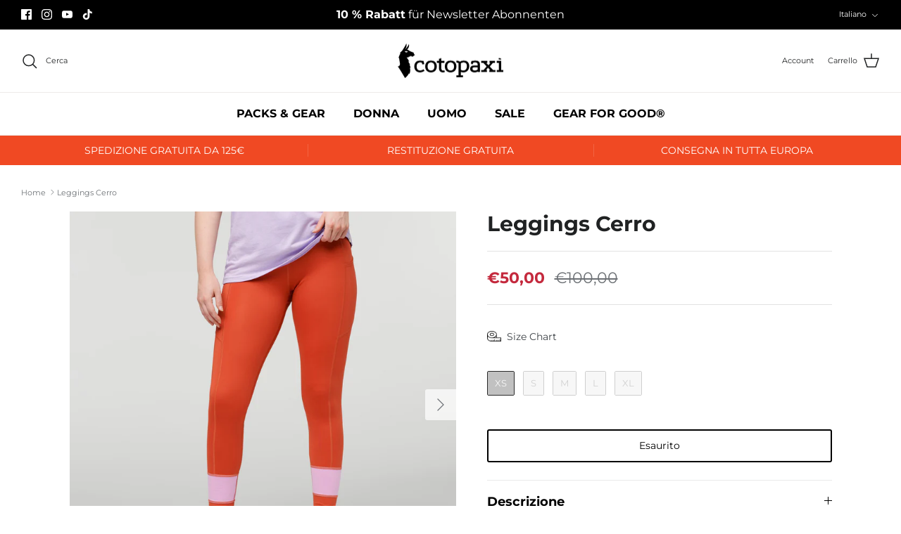

--- FILE ---
content_type: text/javascript; charset=utf-8
request_url: https://eu.cotopaxi.com/it/cart/update.js
body_size: 213
content:
{"token":"hWN7kn0P3xVHRvAaByEuKFbm?key=0d338f48cbdba193f1ebe10cccf480c6","note":null,"attributes":{"language":"it"},"original_total_price":0,"total_price":0,"total_discount":0,"total_weight":0.0,"item_count":0,"items":[],"requires_shipping":false,"currency":"EUR","items_subtotal_price":0,"cart_level_discount_applications":[],"discount_codes":[],"items_changelog":{"added":[]}}

--- FILE ---
content_type: text/javascript; charset=utf-8
request_url: https://eu.cotopaxi.com/it/products/leggins-cerro.js
body_size: 794
content:
{"id":7433317744874,"title":"Leggings Cerro","handle":"leggins-cerro","description":"\u003cp\u003e\n    Il \u003cstrong\u003eCerro Travel Tight\u003c\/strong\u003e è il nostro tight \u003cstrong\u003ea vita alta\u003c\/strong\u003e più popolare per le escursioni, il relax e l'esplorazione. L'ampia fascia in vita aggiunge comfort, mentre le cuciture flatlock prevengono gli sfregamenti e aumentano la durata. Cinque tasche strategicamente posizionate consentono di riporre facilmente gli oggetti essenziali durante il viaggio.\n\u003c\/p\u003e\n\u003cul\u003e\n    \u003cstrong\u003eFunzioni:\u003c\/strong\u003e\n    \u003cli\u003eVita alta\u003c\/li\u003e\n    \u003cli\u003eAsciugatura rapida\u003c\/li\u003e\n    \u003cli\u003eAmpio girovita per il massimo comfort\u003c\/li\u003e\n    \u003cli\u003e5 tasche: Tasca interna sul retro, due tasche laterali sulla cintura, due tasche laterali a filetto\u003c\/li\u003e\n    \u003cli\u003eCuciture flatlock per evitare sfregamenti\u003c\/li\u003e\n    \u003cli\u003eStile aderente\u003c\/li\u003e\n    \u003cli\u003e70 cm di lunghezza interna della gamba\u003c\/li\u003e\n    \u003cli\u003eTassello per la libertà di movimento\u003c\/li\u003e\n    \u003cli\u003eTecnologia antiodore\u003c\/li\u003e\n\u003c\/ul\u003e\n\u003cul\u003e\n    \u003cstrong\u003eCaratteristiche:\u003c\/strong\u003e\n    \u003cli\u003e79% poliestere riciclato, 21% spandex\u003c\/li\u003e\n    \u003cli\u003e® Trattamento antiodore Polygiene\u003c\/li\u003e\n\u003c\/ul\u003e","published_at":"2021-11-04T15:33:26+01:00","created_at":"2021-11-04T15:33:26+01:00","vendor":"Cotopaxi","type":"hosen","tags":["color_orange","color_rosa","damen","hosen","leggins","model_cerro","travel","trekking"],"price":5000,"price_min":5000,"price_max":5000,"available":false,"price_varies":false,"compare_at_price":10000,"compare_at_price_min":10000,"compare_at_price_max":10000,"compare_at_price_varies":false,"variants":[{"id":49599330255114,"title":"XS","option1":"XS","option2":null,"option3":null,"sku":"CERR-CANY-W##221","requires_shipping":true,"taxable":true,"featured_image":null,"available":false,"name":"Leggings Cerro - XS","public_title":"XS","options":["XS"],"price":5000,"weight":0,"compare_at_price":10000,"inventory_management":"shopify","barcode":"840125663182","requires_selling_plan":false,"selling_plan_allocations":[]},{"id":49599330287882,"title":"S","option1":"S","option2":null,"option3":null,"sku":"CERR-CANY-W##188","requires_shipping":true,"taxable":true,"featured_image":null,"available":false,"name":"Leggings Cerro - S","public_title":"S","options":["S"],"price":5000,"weight":0,"compare_at_price":10000,"inventory_management":"shopify","barcode":"840125663168","requires_selling_plan":false,"selling_plan_allocations":[]},{"id":49599330320650,"title":"M","option1":"M","option2":null,"option3":null,"sku":"CERR-CANY-W##189","requires_shipping":true,"taxable":true,"featured_image":null,"available":false,"name":"Leggings Cerro - M","public_title":"M","options":["M"],"price":5000,"weight":0,"compare_at_price":10000,"inventory_management":"shopify","barcode":"840125663151","requires_selling_plan":false,"selling_plan_allocations":[]},{"id":49599330353418,"title":"L","option1":"L","option2":null,"option3":null,"sku":"CERR-CANY-W##190","requires_shipping":true,"taxable":true,"featured_image":null,"available":false,"name":"Leggings Cerro - L","public_title":"L","options":["L"],"price":5000,"weight":0,"compare_at_price":10000,"inventory_management":"shopify","barcode":"840125663144","requires_selling_plan":false,"selling_plan_allocations":[]},{"id":49599330386186,"title":"XL","option1":"XL","option2":null,"option3":null,"sku":"CERR-CANY-W##191","requires_shipping":true,"taxable":true,"featured_image":null,"available":false,"name":"Leggings Cerro - XL","public_title":"XL","options":["XL"],"price":5000,"weight":0,"compare_at_price":10000,"inventory_management":"shopify","barcode":"840125663175","requires_selling_plan":false,"selling_plan_allocations":[]}],"images":["\/\/cdn.shopify.com\/s\/files\/1\/0548\/9436\/2858\/files\/cotopaxi-hose-damen-cerro-travel-canyon-cerr-cany-w_1.jpg?v=1722416430","\/\/cdn.shopify.com\/s\/files\/1\/0548\/9436\/2858\/files\/cotopaxi-hose-damen-cerro-travel-canyon-cerr-cany-w_2.jpg?v=1722416430","\/\/cdn.shopify.com\/s\/files\/1\/0548\/9436\/2858\/files\/cotopaxi-hose-damen-cerro-travel-canyon-cerr-cany-w_3.jpg?v=1722416430","\/\/cdn.shopify.com\/s\/files\/1\/0548\/9436\/2858\/files\/cotopaxi-hose-damen-cerro-travel-canyon-cerr-cany-w_4.jpg?v=1722416430","\/\/cdn.shopify.com\/s\/files\/1\/0548\/9436\/2858\/files\/cotopaxi-hose-damen-cerro-travel-canyon-cerr-cany-w_5.jpg?v=1722416430","\/\/cdn.shopify.com\/s\/files\/1\/0548\/9436\/2858\/files\/cotopaxi-hose-damen-cerro-travel-canyon-cerr-cany-w_6.jpg?v=1722416430"],"featured_image":"\/\/cdn.shopify.com\/s\/files\/1\/0548\/9436\/2858\/files\/cotopaxi-hose-damen-cerro-travel-canyon-cerr-cany-w_1.jpg?v=1722416430","options":[{"name":"size","position":1,"values":["XS","S","M","L","XL"]}],"url":"\/it\/products\/leggins-cerro","media":[{"alt":null,"id":41732890755338,"position":1,"preview_image":{"aspect_ratio":1.0,"height":1600,"width":1600,"src":"https:\/\/cdn.shopify.com\/s\/files\/1\/0548\/9436\/2858\/files\/cotopaxi-hose-damen-cerro-travel-canyon-cerr-cany-w_1.jpg?v=1722416430"},"aspect_ratio":1.0,"height":1600,"media_type":"image","src":"https:\/\/cdn.shopify.com\/s\/files\/1\/0548\/9436\/2858\/files\/cotopaxi-hose-damen-cerro-travel-canyon-cerr-cany-w_1.jpg?v=1722416430","width":1600},{"alt":null,"id":41732890788106,"position":2,"preview_image":{"aspect_ratio":1.0,"height":1600,"width":1600,"src":"https:\/\/cdn.shopify.com\/s\/files\/1\/0548\/9436\/2858\/files\/cotopaxi-hose-damen-cerro-travel-canyon-cerr-cany-w_2.jpg?v=1722416430"},"aspect_ratio":1.0,"height":1600,"media_type":"image","src":"https:\/\/cdn.shopify.com\/s\/files\/1\/0548\/9436\/2858\/files\/cotopaxi-hose-damen-cerro-travel-canyon-cerr-cany-w_2.jpg?v=1722416430","width":1600},{"alt":null,"id":41732890820874,"position":3,"preview_image":{"aspect_ratio":1.0,"height":1600,"width":1600,"src":"https:\/\/cdn.shopify.com\/s\/files\/1\/0548\/9436\/2858\/files\/cotopaxi-hose-damen-cerro-travel-canyon-cerr-cany-w_3.jpg?v=1722416430"},"aspect_ratio":1.0,"height":1600,"media_type":"image","src":"https:\/\/cdn.shopify.com\/s\/files\/1\/0548\/9436\/2858\/files\/cotopaxi-hose-damen-cerro-travel-canyon-cerr-cany-w_3.jpg?v=1722416430","width":1600},{"alt":null,"id":41732890853642,"position":4,"preview_image":{"aspect_ratio":1.0,"height":1600,"width":1600,"src":"https:\/\/cdn.shopify.com\/s\/files\/1\/0548\/9436\/2858\/files\/cotopaxi-hose-damen-cerro-travel-canyon-cerr-cany-w_4.jpg?v=1722416430"},"aspect_ratio":1.0,"height":1600,"media_type":"image","src":"https:\/\/cdn.shopify.com\/s\/files\/1\/0548\/9436\/2858\/files\/cotopaxi-hose-damen-cerro-travel-canyon-cerr-cany-w_4.jpg?v=1722416430","width":1600},{"alt":null,"id":41732890886410,"position":5,"preview_image":{"aspect_ratio":1.0,"height":1600,"width":1600,"src":"https:\/\/cdn.shopify.com\/s\/files\/1\/0548\/9436\/2858\/files\/cotopaxi-hose-damen-cerro-travel-canyon-cerr-cany-w_5.jpg?v=1722416430"},"aspect_ratio":1.0,"height":1600,"media_type":"image","src":"https:\/\/cdn.shopify.com\/s\/files\/1\/0548\/9436\/2858\/files\/cotopaxi-hose-damen-cerro-travel-canyon-cerr-cany-w_5.jpg?v=1722416430","width":1600},{"alt":null,"id":41732890919178,"position":6,"preview_image":{"aspect_ratio":1.0,"height":1600,"width":1600,"src":"https:\/\/cdn.shopify.com\/s\/files\/1\/0548\/9436\/2858\/files\/cotopaxi-hose-damen-cerro-travel-canyon-cerr-cany-w_6.jpg?v=1722416430"},"aspect_ratio":1.0,"height":1600,"media_type":"image","src":"https:\/\/cdn.shopify.com\/s\/files\/1\/0548\/9436\/2858\/files\/cotopaxi-hose-damen-cerro-travel-canyon-cerr-cany-w_6.jpg?v=1722416430","width":1600}],"requires_selling_plan":false,"selling_plan_groups":[]}